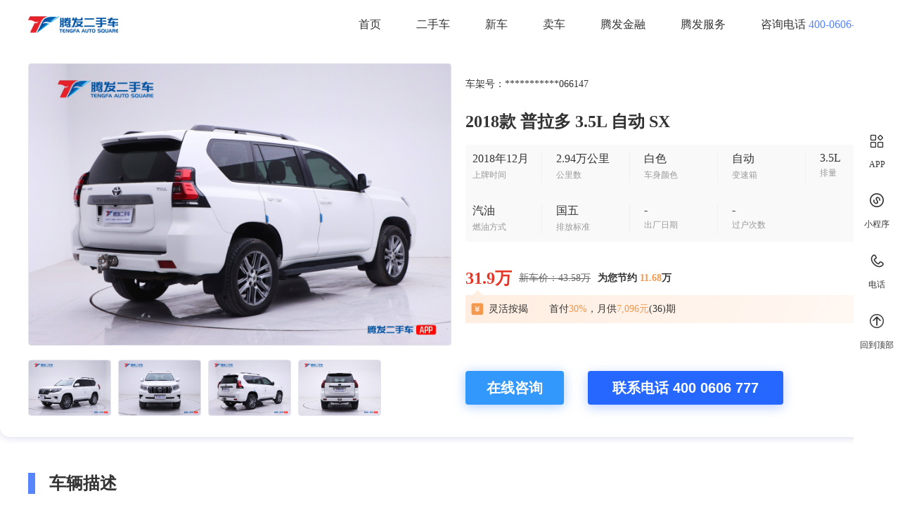

--- FILE ---
content_type: text/html
request_url: https://www.tf2sc.cn/detail/ershouche/b36/202206231620296751.html
body_size: 5280
content:
<!DOCTYPE html>
<html>
<head>
  <meta charset="utf-8">
  <title>2018款 普拉多 3.5L 自动 SX-车辆详情-腾发二手车</title>
  <meta name="Keywords" content="丰田,2018款 普拉多 3.5L 自动 SX,2018款 普拉多 3.5L 自动 SX,1134749款,腾发二手车" />
  <meta name="Description" content="2018款 普拉多 3.5L 自动 SX" />
  <meta name="viewport" content="width=device-width, initial-scale=1, maximum-scale=1">
  <link rel="icon" type="image/x-icon" href="/static/img/favicon.ico" />

  <link rel="stylesheet" type="text/css" href="/static/css/main.css" />
  <link rel="stylesheet" type="text/css" href="/static/css/car.css"/>
  <link rel="stylesheet" type="text/css" href="/static/css/detail.css" />

  <script src="https://ajax.aspnetcdn.com/ajax/jQuery/jquery-3.6.0.min.js"></script>
  <script src="/static/js/config.js"></script>
</head>
<body>
<div class="navigate">
  <div class="navigate-div">
    <div class="navigate-left">
      <a href="/c367396" class="left-img1"><img src="/static/img/腾发.png" alt="腾发首页logo" width="100%" height="100%"></a>
    </div>
    <div class="navigate-right">
      <a href="/c367396">首页</a>
      <a href="/c367396/ershouche">二手车</a>
      <a href="/c367396/newcar">新车</a>
      <a href="/c367396/sell.html">卖车</a>
      <a href="/c367396/finance.html">腾发金融</a>
      <a href="/c367396/service/tengfa.html">腾发服务</a>
      <div class="right-phone">咨询电话<span class="phone-num" id="top-phone-num"></span></div>
    </div>
  </div>
</div>

<div class="detail">
  <div class="detail1" id="ershou1">
    <div class="detail-div detail-info">
      <div class="detail-info-left">
        <img  id="left-imgurl">
        <div class="left-imgs">
          <div class="imgs-div">
            <img src="https://tfcar.oss-cn-hangzhou.aliyuncs.com/398790269887053824.JPG?x-oss-process=style/watermark" >
            <img src="https://tfcar.oss-cn-hangzhou.aliyuncs.com/398790279907246080.JPG?x-oss-process=style/watermark" >
            <img src="https://tfcar.oss-cn-hangzhou.aliyuncs.com/398790282977476608.JPG?x-oss-process=style/watermark" >
            <img src="https://tfcar.oss-cn-hangzhou.aliyuncs.com/398790274442067968.JPG?x-oss-process=style/watermark" >
          </div>
          <div class="imgs-change" id="change-left">
            <img src="/static/img/zuo.png" >
          </div>
          <div class="imgs-change" id="change-right">
            <img src="/static/img/you.png" >
          </div>
        </div>
      </div>
      <div class="detail-info-right">
        <div class="info-carid">
          车架号：<span>***********066147</span>
        </div>
        <div class="info-title">
          2018款 普拉多 3.5L 自动 SX
        </div>
        <div class="info-detail">
          <div class="detail-item" style="width: 98px;">
            <div> 2018年12月</div>
            <div class="item-title">上牌时间</div>
          </div>
          <div class="item-line"></div>
          <div class="detail-item">
            <div>2.94万公里</div>
            <div class="item-title">公里数</div>
          </div>
          <div class="item-line"></div>
          <div class="detail-item">
            <div>白色</div>
            <div class="item-title">车身颜色</div>
          </div>
          <div class="item-line"></div>
          <div class="detail-item">
            <div>自动</div>
            <div class="item-title">变速箱</div>
          </div>
          <div class="item-line"></div>
          <div class="detail-item" style="width: 64px;">
            <div>3.5L</div>
            <div class="item-title">排量</div>
          </div>
          <div class="detail-item" style="width: 98px;">
            <div>汽油</div>
            <div class="item-title">燃油方式</div>
          </div>
          <div class="item-line"></div>
          <div class="detail-item">
            <div>国五</div>
            <div class="item-title">排放标准</div>
          </div>
          <div class="item-line"></div>
          <div class="detail-item">
            <div> -</div>
            <div class="item-title">出厂日期</div>
          </div>
          <div class="item-line"></div>
          <div class="detail-item">
            <div>-</div>
            <div class="item-title">过户次数</div>
          </div>
        </div>
        <div class="info-price">
          <span class="price1">31.9万</span>
          <span class="price2">新车价：43.58万</span>
          <span class="price3">为您节约 <span>11.68</span>万</span>
          
        </div>
        <div class="info-anjie">
          <div class="triangle"></div>
          <img src="/static/img/anjie.png">
          <span>灵活按揭</span>
          <span class="anjie">
                首付<span>30%</span>，月供<span>7,096元</span>(36)期
              </span>
        </div>
        <div class="info-advisory">
          <button type="button" class="advisory-online online-consult">在线咨询</button>
          <button type="button" class="advisory-tel">联系电话  400 0606 777</button>
        </div>
      </div>
    </div>
  </div>
  <div class="detail-div">
    <div class="option-title">
      <div class="option-line"></div>
      车辆描述
    </div>
    <div class="remark">
      暂无描述
      </div>
    <div class="service">
      <div class="service-title">
        <div>//</div>
        <div class="service1">服务承诺</div>
        <div>//</div>
      </div>
      <div class="service-info">
        <div class="service-item">
          <img src="/static/img/ketui.png">
          <div>7天无理由可退</div>
        </div>
        <div class="service-item">
          <img src="/static/img/kehuan.png">
          <div>15天可换</div>
        </div>
        <div class="service-item">
          <img src="/static/img/zhibao.png">
          <div>终身质保</div>
        </div>
      </div>
    </div>
  </div>
  <div class="detail-div" id="ershou2">
    <div class="option-title">
      <div class="option-line"></div>
      检测报告
    </div>
    <div class="report-img"></div>
    <div class="report-detail">
      <div class="report-item">
        <span>基本信息核查</span>
        <div class="report-item-ok">
          <img src="/static/img/tongguo.png" >
          <span>已检测</span>
        </div>
      </div>
      <div class="report-item">
        <span>动力系统检测</span>
        <div class="report-item-ok">
          <img src="/static/img/tongguo.png" >
          <span>已检测</span>
        </div>
      </div>
      <div class="report-item">
        <span>车身外观检测</span>
        <div class="report-item-ok">
          <img src="/static/img/tongguo.png" >
          <span>已检测</span>
        </div>
      </div>
      <div class="report-item">
        <span>功能部件检测</span>
        <div class="report-item-ok">
          <img src="/static/img/tongguo.png" >
          <span>已检测</span>
        </div>
      </div>
      <div class="report-item">
        <span>重大事故排查</span>
        <div class="report-item-ok">
          <img src="/static/img/tongguo.png" >
          <span>已检测</span>
        </div>
      </div>
      <div class="report-mode"></div>
    </div>
    <div class="report-code">
      <img src="/api/tfcar/share/inspectionReport/202206231620296751" class="report-wx">
      <div class="report-code-text">
        <div class="code1">微信扫码 查看<span>完整</span>检测报告</div>
        <div class="code2">
          <img src="/static/img/wxsm.png" >
          <div class="code2-text">
            <div style="margin-bottom: 24px;">打开微信</div>
            <div>点击页面右上角“+”，打开扫一扫</div>
          </div>
        </div>
      </div>
    </div>
  </div>
  <div class="detail-div" id="ershou3">
    <div class="option-title">
      <div class="option-line"></div>
      车辆图片
    </div>
    <div class="detail-photos">
      <img src="https://tfcar.oss-cn-hangzhou.aliyuncs.com/398790269887053824.JPG?x-oss-process=style/watermark" >
      <img src="https://tfcar.oss-cn-hangzhou.aliyuncs.com/398790279907246080.JPG?x-oss-process=style/watermark" >
      <img src="https://tfcar.oss-cn-hangzhou.aliyuncs.com/398790282977476608.JPG?x-oss-process=style/watermark" >
      <img src="https://tfcar.oss-cn-hangzhou.aliyuncs.com/398790274442067968.JPG?x-oss-process=style/watermark" >
      <img src="https://tfcar.oss-cn-hangzhou.aliyuncs.com/398790522975551488.JPG?x-oss-process=style/watermark" >
      <img src="https://tfcar.oss-cn-hangzhou.aliyuncs.com/398790531917807616.JPG?x-oss-process=style/watermark" >
      <img src="https://tfcar.oss-cn-hangzhou.aliyuncs.com/398790546262327296.JPG?x-oss-process=style/watermark" >
      <img src="https://tfcar.oss-cn-hangzhou.aliyuncs.com/398790551064805376.JPG?x-oss-process=style/watermark" >
      <img src="https://tfcar.oss-cn-hangzhou.aliyuncs.com/398790558350311424.JPG?x-oss-process=style/watermark" >
      <img src="https://tfcar.oss-cn-hangzhou.aliyuncs.com/398790563551248384.JPG?x-oss-process=style/watermark" >
      <img src="https://tfcar.oss-cn-hangzhou.aliyuncs.com/398790587194540032.JPG?x-oss-process=style/watermark" >
      <img src="https://tfcar.oss-cn-hangzhou.aliyuncs.com/398790589014867968.JPG?x-oss-process=style/watermark" >
      <img src="https://tfcar.oss-cn-hangzhou.aliyuncs.com/398790650763411456.JPG?x-oss-process=style/watermark" >
      <img src="https://tfcar.oss-cn-hangzhou.aliyuncs.com/398790653011558400.JPG?x-oss-process=style/watermark" >
      <img src="https://tfcar.oss-cn-hangzhou.aliyuncs.com/398790678173188096.JPG?x-oss-process=style/watermark" >
      <img src="https://tfcar.oss-cn-hangzhou.aliyuncs.com/398790680442306560.JPG?x-oss-process=style/watermark" >
      <img src="https://tfcar.oss-cn-hangzhou.aliyuncs.com/398790696523268096.JPG?x-oss-process=style/watermark" >
      <img src="https://tfcar.oss-cn-hangzhou.aliyuncs.com/398790698444259328.JPG?x-oss-process=style/watermark" >
      <img src="https://tfcar.oss-cn-hangzhou.aliyuncs.com/398790736885055488.JPG?x-oss-process=style/watermark" >

    </div>
  </div>
  <div class="detail-div" id="ershou4">
    <div class="option-title">
      <div class="option-line"></div>
      同类推荐
    </div>
    <div class="recommend-list">


      <a href="/detail/ershouche/b73/202307031130005752.html" target ="_blank" class="list-item">
        <div class="list-item-img">
          <img src="https://tfcar.oss-cn-hangzhou.aliyuncs.com/412933390384234496.jpeg" width="100%" height="100%">
          <div class="item-type
                         type-gr
                    ">严选车源</div>
        </div>
        <div class="item-info">
          <div class="item-info-title">2021款 凯迪拉克XT6 28T 六座四驱豪华型</div>
          <div class="item-info-time">2021年08月 / 4万公里</div>
          <div class="item-info-price">
            <span class="price1">31.9万</span>
          </div>
        </div>
      </a>
      <a href="/detail/ershouche/b9/202310181523258146.html" target ="_blank" class="list-item">
        <div class="list-item-img">
          <img src="https://tfcar.oss-cn-hangzhou.aliyuncs.com/451767636582203392.jpeg" width="100%" height="100%">
          <div class="item-type
                         type-gr
                    ">严选车源</div>
        </div>
        <div class="item-info">
          <div class="item-info-title">2020款 奔驰E级 改款 E 300 L 运动时尚型</div>
          <div class="item-info-time">2020年05月 / 2.95万公里</div>
          <div class="item-info-price">
            <span class="price1">31.9万</span>
          </div>
        </div>
      </a>
      <a href="/detail/ershouche/b815/202308121010226837.html" target ="_blank" class="list-item">
        <div class="list-item-img">
          <img src="https://tfcar.oss-cn-hangzhou.aliyuncs.com/437612107509268480.JPG" width="100%" height="100%">
          <div class="item-type
                         type-or
                    ">腾发自营</div>
        </div>
        <div class="item-info">
          <div class="item-info-title">理想汽车 理想L8 2023款 Pro</div>
          <div class="item-info-time">2023年01月 / 2.15万公里</div>
          <div class="item-info-price">
            <span class="price1">31.9万</span>
          </div>
        </div>
      </a>
      <a href="/detail/ershouche/b7/202307131134276085.html" target ="_blank" class="list-item">
        <div class="list-item-img">
          <img src="https://tfcar.oss-cn-hangzhou.aliyuncs.com/416558404631265280.jpeg" width="100%" height="100%">
          <div class="item-type
                         type-gr
                    ">严选车源</div>
        </div>
        <div class="item-info">
          <div class="item-info-title">2019款 宝马5系 530Li 领先型 M运动套装</div>
          <div class="item-info-time">2019年01月 / 6.9万公里</div>
          <div class="item-info-price">
            <span class="price1">31.9万</span>
          </div>
        </div>
      </a>
    </div>
  </div>
</div>

<div class="index-right">
  <div class="index-right-div">
    <div class="right-item" id="go-app">
      <div class="item-container">
        <div class="item-container-bg"></div>
        <div>APP</div>
      </div>
      <div id="item-abs-app" class="item-hover item-abs-code">
        <img src="" id="abs-app-code">
        <div>
          下载app<br>
          关注更多信息
        </div>
      </div>
    </div>
    <div class="right-item" id="go-wx">
      <div class="item-container">
        <div class="item-container-bg"></div>
        <div>小程序</div>
      </div>
      <div id="item-abs-wx" class="item-hover item-abs-code">
        <img src="" id="abs-wx-code">
        <div>
          扫码打开小程序<br>
          关注更多信息
        </div>
      </div>
    </div>
    <div class="right-item" id="go-tell">
      <div class="item-container">
        <div class="item-container-bg"></div>
        <div>电话</div>
      </div>
      <div id="item-abs-tel" class="item-hover"></div>
    </div>
    <div class="right-item" id="go-top">
      <div class="item-container">
        <div class="item-container-bg"></div>
        <div>回到顶部</div>
      </div>
    </div>
  </div>
</div>
<div class="index-bottom">
  <div class="bottom1">
    <div class="bottom-div bottom1-div">
      <img src="/static/img/tengfa.png" class="bottom1-img">
      <div class="bottom-line"></div>
      <div class="bottom-text1">真实车源</div>
      <a href="/c367396/ershouche" class="bottom-nav">二手车</a>
      <a href="/c367396/journalism" class="bottom-nav">新闻资讯</a>
      <a href="/c367396/commonProblem" class="bottom-nav">常见问题</a>
    </div>
  </div>
  <div class="bottom2">
    <div class="bottom-div">
      <div class="bottom2-top">
        <div>
          <div class="top-tel" id="bottom-tel"></div>
          <div id="bottom-time"></div>
        </div>
        <div class="bottom2-code">
          <div class="code">
            <img src="" id="hCode">
            <div>关注腾发名车<br>微信公众号</div>
          </div>
          <div class="code">
            <img src="" id="wxCode">
            <div>扫码打开小程序<br>关注更多信息</div>
          </div>
          <div class="code">
            <img src="" id="appCode">
            <div>下载app<br>关注更多信息</div>
          </div>
        </div>
      </div>
      <div class="bottom2-bt">
        <div>
          腾发二手车以二手车销售、新车销售、汽车分期、汽车保险、维修保养、汽车改装、汽车收购置换为主营业务，是集实体与线上为一体的综合性购车用车销售服务平台。
        </div>
        <div class="">
          门店地址：【国基路店】郑州市花园路与国基路交汇处西南角 【天伦路店】郑州市花园路与天伦路交汇处向东50米路南
        </div>
        <div class="">
          腾发二手车目前营业面积3万余平实体展厅，近5000平独立的售后服务中心，3000余台的常态库存涵盖各种国际品牌名车。全国二手车经营示范基地，百万车主信赖之选！
        </div>
      </div>
    </div>
  </div>
  <div class="bottom3">
    <div class="bottom-div">
      <div class="bottom3-bq">Copyright © 2014 - 2021 All Rights Reserved 版权所有 豫ICP备14025595号</div>
      <div class="bottom3-imgs">
        <img src="/static/img/cert_01.jpg">
        <img src="/static/img/cert_02.jpg">
        <img src="/static/img/cert_03.jpg">
        <img src="/static/img/cert_04.jpg">
      </div>
    </div>
  </div>
</div>

<div class="title-nav" id="nav">
  <div class="title-nav-div">
    <div class="nav-left">
      <a href="#ershou1" class="nav-check">基本信息</a>
      <a href="#ershou2">检测报告</a>
      <a href="#ershou3">车辆图片</a>
      <a href="#ershou4">同类推荐</a>
    </div>
    <div class="nav-right">
      <button type="button" class="nav-tel online-consult">在线咨询</button>
      <button type="button" class="nav-tel">联系电话 400 0606 777</button>
    </div>
  </div>
</div>
<div id="photo-mode">
  <div id="photo-close">
    <img src="/static/img/guanbi2.png" >
  </div>
  <div class="photo-top">
    <div id="photo-left-btn" class="photo-btn">
      <img src="/static/img/zuo.png" >
    </div>
    <img src="" id="photo-now">
    <div id="photo-right-btn" class="photo-btn">
      <img src="/static/img/you.png" >
    </div>
  </div>
  <div class="photo-list">
    <div class="list1"></div>
  </div>
</div>
<div id="mode"></div>
<script type="text/javascript">
  var imgNum = 0;
  var pindex = 0;

  (function(w, d, n, a, j) {
    w[n] = w[n] || function() {
      (w[n].a = w[n].a || []).push(arguments);
    };
    j = d.createElement('script');
    j.async = true;
    j.src = 'https://qiyukf.com/script/f3fa3ddc6de38f572e662ef914a126f5.js?hidden=1';
    d.body.appendChild(j);
  })(window, document, 'ysf');

  $(".online-consult").click(function() {
    ysf('product', {
      show: 1, // 1为打开， 其他参数为隐藏（包括非零元素）
      title: '2018款 普拉多 3.5L 自动 SX',
      desc: '2.94' + '万公里',
      picture: 'https://tfcar.oss-cn-hangzhou.aliyuncs.com/398790269887053824.JPG',
      note: '2018年12月',
      url: "http://newtest.tf2sc.cn/transfer/ershouche/36p202206231620296751",
      success: function() { // 成功回调
        ysf('open');
      },
      error: function() { // 错误回调
        // handle error
      }
    })
  })

  $(function(){
    setConfig();
    $("#left-imgurl").attr('src', $(".imgs-div>img").eq(0).attr('src'))
    imgNum = $(".imgs-div").children().length;
    if(imgNum<=4) {
      $("#change-right").fadeOut(0);
    }
    var index=0;
    var timer = setInterval(function(){
      let imgObj = $(".imgs-div>img");
      //通过index的值进行循环
      index++;
      if(index>imgNum){
        index = 0;
      }
      $("#left-imgurl").attr('src',imgObj.eq(index).attr('src'))
    },3000);

    // 滚动条监听
    $(window).scroll(function() {
      let topp = $(document).scrollTop();
      let t2 = $("#ershou2").offset().top;
      let t3 = $("#ershou3").offset().top;
      let t4 = $("#ershou4").offset().top;
      if (topp >= 622) {
        $(".navigate").fadeOut(0);
        $("#nav").fadeIn(0);
      } else {
        $(".navigate").fadeIn(0);
        $("#nav").fadeOut(0);
      }
      let list = $(".nav-left>a");
      if(topp < t2) {
        list.removeClass("nav-check");
        list.eq(0).addClass("nav-check");
      }else if(topp < t3) {
        list.removeClass("nav-check");
        list.eq(1).addClass("nav-check");
      }else if(topp < t4) {
        list.removeClass("nav-check");
        list.eq(2).addClass("nav-check");
      }else if(topp >= t4) {
        list.removeClass("nav-check");
        list.eq(3).addClass("nav-check");
      }
    })
  });

  // $(".list1>img").click(function(){
  //   let list = $(".list1>img");
  //   let index = list.index(this);
  //   let lf = Number($(".list1").css('marginLeft').split('px')[0]);
  //   let f = index*(-128);
  //   if(list.length-index<7) {
  //     f = lf;
  //   }
  //   $(".list1").animate({"margin-left":f+"px"},500);
  // });

  $("#photo-close").click(function(){
    $("#photo-mode").fadeOut(0);
    $("#mode").fadeOut(0);
  });

  $("#photo-left-btn").click(function(){
    if(pindex>0) {
      pindex--;
      $("#photo-now").attr("src",$('.list1>img').eq(pindex).attr('src'));
      let p = pindex;
      if(imgNum-pindex<7) {
        p=imgNum-7;
      }
      $(".list1").animate({"margin-left":p*(-126)+"px"},500);
    }
  });

  $("#photo-right-btn").click(function(){
    if(pindex<imgNum) {
      pindex++;
      $("#photo-now").attr("src",$('.list1>img').eq(pindex).attr('src'));
      let f = pindex*(-128);
      if(imgNum-pindex>=7) {
        $(".list1").animate({"margin-left":pindex*(-126)+"px"},500);
      }
    }
  });

  $(".imgs-div>img").hover(function(){
    $("#left-imgurl").attr('src',$(this).attr('src'))
  });

  $("#left-imgurl").click(function(){
    $(".list1").html($(".imgs-div").html());
    $("#photo-now").attr("src",$('.list1>img').eq(0).attr('src'));
    $("#photo-mode").fadeIn(0);
    $("#mode").fadeIn(0);
  });

  $("#change-left").click(function(){
    $("#change-right").fadeIn(0);
    let w = imgNum*118+(imgNum-1)*10;
    let lf = Number($(".imgs-div").css('marginLeft').split('px')[0]);
    let f = 602+lf;
    if(f>=0) {
      f = 0;
      $(this).css("display","none");
    }else {
      $(this).css("display","flex");
    }
    $(".imgs-div").animate({"margin-left":f+"px"},500);
  });


  // 回到顶部
  $("#go-top").click(function () {
    $('html,body').animate({
      scrollTop: 0
    }, 300);
  });

  $("#change-right").click(function(){
    $("#change-left").css("display","flex");
    let w = imgNum*118+(imgNum-1)*10;
    let lf = Number($(".imgs-div").css('marginLeft').split('px')[0]);
    let f = -602+lf;
    if(w+f<602) {
      f = lf-(w+lf-602);
    }
    $(".imgs-div").animate({"margin-left":f+"px"},500);
    if(602-f>=w) {
      $(this).fadeOut(0);
    }else {
      $(this).fadeIn(0);
    }
  });
</script>
</body>
</html>
<script type="text/javascript" src="https://s5.cnzz.com/z_stat.php?id=1275858480&web_id=1275858480"></script>

--- FILE ---
content_type: text/css
request_url: https://www.tf2sc.cn/static/css/main.css
body_size: 2377
content:
* {
  margin: 0;
  padding: 0;
  -moz-user-select: none; /*火狐*//*选中文字时避免出现蓝色背景*/
  -webkit-user-select: none; /*webkit浏览器*//*选中文字时避免出现蓝色背景*/
  -ms-user-select: none; /*IE10*//*选中文字时避免出现蓝色背景*/
  user-select: none;/*选中文字时避免出现蓝色背景*/
}

body {
  min-width: 1200px;
  height: 100%;
  overflow: auto;
  font-size: 14px;
  font-weight: 400;
  color: #333333;
}

a {
  color: #333333;
  text-decoration: none;
}

button {
  cursor: pointer;
  border: none;
}

input {
  border: none;
  outline: none;
  -webkit-user-select:text !important;
}

input::-webkit-outer-spin-button,
input::-webkit-inner-spin-button {
  -webkit-appearance: none !important;
}
/* chrome */
input[type="number"] {
  -moz-appearance: textfield;
  /* firefox */
}

@font-face {
  font-family:pmzd;
  font-weight: 400;
  src: url("https://tfcar.oss-cn-hangzhou.aliyuncs.com/229050994070126592.ttf");
}

::-webkit-scrollbar {
  width: 6px;
  /*对垂直流动条有效*/
  height: 6px;
  /*对水平流动条有效*/
  position: absolute;
  z-index: 9;
}

::-webkit-scrollbar-thumb {
  border-radius: 2px;
  background: #bebebe;
}

/* 顶部导航栏 */

.navigate {
  position: fixed;
  top: 0;
  background-color: #FFFFFF;
  color: #333333;
  width: 100%;
  height: 70px;
  z-index: 9;
}

.navigate-div {
  display: flex;
  align-items: center;
  justify-content: space-between;
  width: 1200px;
  box-sizing: border-box;
  height: 100%;
  margin: 0 auto;
}

.navigate-left {
  display: flex;
  align-items: center;
  font-size: 14px;
}

.navigate-left .left-img1 {
  width: 130px;
  height: 42px;
  margin-right: 21px;
}

.navigate-left .left-img2 {
  width: 14px;
  height: 14px;
  margin-right: 5px;
}

.navigate-left .left-address {
  cursor: pointer;
}

.navigate-right {
  display: flex;
  font-size: 16px;
}

.navigate-right a {
  margin-right: 50px;
  padding: 12px 0;
}

.right-active {
  border-bottom: 2px solid #5685FE;
}

.right-phone {
  padding: 12px 0;
}

.navigate-right .phone-num {
  color: #5685FE;
  margin-left: 4px;
}

.index-right {
  width: 66px;
  background-color: #FFFFFF;
  height: 100%;
  position: fixed;
  right: 0;
  top: 0;
  z-index: 9;
  display: flex;
  align-items: center;
  font-size: 12px;
}

.index-right-div {
  width: 100%;
}

/* 侧边栏 */

.right-item {
  display: flex;
  flex-wrap: wrap;
  justify-content: center;
  position: relative;
  margin-bottom: 31px;
  cursor: pointer;
}

.item-container {
  text-align: center;
}

.item-container-bg {
  background-size: 24px 24px;
  background-repeat: no-repeat;
  width: 24px;
  height: 24px;
  margin-bottom: 10px;
  display: inline-block;
}

#go-app .item-container-bg {
  background-image: url(../img/yingyong.png);
}

#go-app:hover .item-container-bg {
  background-image: url(../img/yingyong1.png);
}

#go-wx .item-container-bg {
  background-image: url(../img/xiaochengxu.png);
}

#go-wx:hover .item-container-bg {
  background-image: url(../img/xiaochengxu1.png);
}

#go-tell .item-container-bg {
  background-image: url(../img/dianhua.png);
}

#go-tell:hover .item-container-bg {
  background-image: url(../img/dianhua1.png);
}

#go-top .item-container-bg {
  background-image: url(../img/dingbu.png);
}

#go-top:hover .item-container-bg {
  background-image: url(../img/dingbu1.png);
}

.item-hover {
  position: absolute;
  z-index: 1;
  right: 66px;
  box-shadow: 0px 2px 20px 0px rgba(170, 170, 216, 0.4);
  background: #FFFFFF;
  text-align: center;
  display: none;
  font-size: 12px;
  border-radius: 8px;
}

.item-abs-code {
  width: 140px;
  height: 194px;
  top: -88px;
  box-sizing: border-box;
  padding: 10px;
}

.item-abs-code img {
  width: 120px;
  height: 120px;
}

.item-abs-code div {
  width: 120px;
  height: auto;
  /* text-align: center; */
  line-height: 17px;
  color: #333333;
}

#item-abs-tel {
  width: 140px;
  height: 60px;
  line-height: 60px;
  font-size: 14px;
  color: #5685FE;
}

.right-item:hover .item-hover {
  display: block;
}

.right-item:hover {
  color: #5685FE;
}

/* 底部样式 */

.index-bottom {
  width: 100%;
  height: auto;
  font-size: 14px;
}

.bottom-div {
  width: 1200px;
  margin: 0 auto;
  height: 100%;
  color: #D4D4D4;
}

.bottom1 {
  height: 70px;
  background-color: #242632;
}

.bottom2 {
  height: 350px;
  background-color: #2A2C37;
}

.bottom3 {
  height: 112px;
  background-color: #242632;
}

.bottom1-img {
  width: 70px;
  height: 28px;
}

.bottom1-div {
  display: flex;
  align-items: center;
}

.bottom-line {
  width: 1px;
  height: 21px;
  background: #DEE3EC;
  margin: 0 8px;
}

.bottom-text1 {
  font-size: 10px;
  line-height: 12px;
  color: #DEE3EC;
  margin-right: 277px;
}

.bottom-nav {
  margin-right: 50px;
  color: #F9F9F9;
  line-height: 20px;
  font-size: 14px;
}

.bottom2-top {
  width: 100%;
  display: flex;
  align-items: center;
  justify-content: space-between;
  padding-top: 20px;
  padding-bottom: 60px;
  font-size: 14px;
}

.bottom2-code {
  display: flex;
}

.top-tel {
  margin-bottom: 13px;
}


.code {
  margin-left: 40px;
}

.code div{
  margin-top: 10px;
  line-height: 17px;
  font-size: 12px;
  text-align: center;
}

.code img {
  width: 88px;
  height: 88px;
  border-radius: 8px;
}

.bottom2-bt div{
  text-align: center;
  margin: 0 25px 14px 25px;
}

.bottom3-bq {
  padding: 20px 0;
  text-align: center;
}

.bottom3-imgs {
  display: flex;
  align-items: center;
  justify-content: center;
}

.bottom3-imgs img {
  width: auto;
  height: 36px;
  margin-right: 20px;
}

.bottom3-imgs img:last-child {
  margin-right: 0;
}

/* 选择城市 */
#mode {
  width: 100%;
  height: 100%;
  background: rgba(0, 0, 0, 0.5);
  display: none;
  position: fixed;
  z-index: 99;
  top: 0;
}

#city {
  display: none;
  position: absolute;
  top: 0;
  right: 0;
  bottom: 0;
  left: 0;
  margin: auto;
  z-index: 100;
  width: 900px;
  height: 674px;
  background: #FFFFFF;
}

.city-top {
  width: 100%;
  height: 74px;
  box-sizing: border-box;
  padding: 0 30px;
  display: flex;
  align-items: center;
  justify-content: space-between;
  font-size: 20px;
  line-height: 20px;
  color: #333333;
}

.city-top img {
  cursor: pointer;
}

.city-body {
  width: 100%;
  height: 524px;
  overflow-y: auto;
  overflow-x: hidden;
  display: flex;
}

#city-code {
  width: 38px;
  height: 524px;
  position: absolute;
  top: 74px;
  left: 0;
  z-index: 1;
  border-right: 1px solid rgba(159, 167, 199, .3);
}

.city-list {
  padding-left: 39px;
  width: 100%;
  box-sizing: border-box;
  height: 100%;
}

.city-item-title {
  padding-left: 20px;
  width: 861px;
  height: 24px;
  box-sizing: border-box;
  background: #EFF2F9;
  opacity: 0.5;
}

.city-item-list {
  padding: 14px 0 20px 0;
  width: 861px;
  height: auto;
  box-sizing: border-box;
  display: flex;
  flex-wrap: wrap;
}

.city-item-list div {
  width: 205px;
}

.city-item-list div span {
  display: inline-block;
  padding: 7px 20px;
  cursor: pointer;
}

.codes {
  width: 100%;
  box-sizing: border-box;
  text-align: center;
  line-height: 20px;
  padding-top: 30px;
  font-size: 12px;
  color: #333333;
}

.codes {
  cursor: pointer;
}

.city-bottom {
  width: 900px;
  height: 76px;
  box-sizing: border-box;
  background: #FFFFFF;
  box-shadow: 0px -2px 6px 0px rgba(0, 18, 103, 0.07);
  border: 1px solid #F2F2F2;
  display: flex;
  align-items: center;
  justify-content: center;
}

#city-confirm {
  width: 72px;
  height: 40px;
  background: #5685FE;
  border-radius: 4px;
  color: #FFFFFF;
  border: none;
  margin-right: 20px;
  cursor: pointer;
}

#city-cancel {
  width: 72px;
  height: 40px;
  background: #FFFFFF;
  border-radius: 4px;
  border: 1px solid #DBDBDB;
  color: #666666;
  cursor: pointer;
}


/* 下拉选样式 */
.tfcar-select {
  width: 116px;
  height: 40px;
  background: #FFFFFF;
  border-radius: 4px;
  border: 1px solid #F0F0F0;
  box-sizing: border-box;
  padding: 0 13px;
  position: relative;
  font-size: 14px;
  cursor: pointer;
}

.tfcar-select span {
  line-height: 40px;
}

.tfcar-select i {
  float: right;
  background-image: url(../img/icon.png);
  background-position: -6px -5px;
  background-repeat: no-repeat;
  width: 14px;
  height: 7px;
  display: block;
  margin-top: 17px;
}

.select-list {
  display: none;
  position: absolute;
  top: 39px;
  left: -1px;
  z-index: 1;
  min-width: 116px;
  max-height: 218px;
  overflow-y: auto;
  box-sizing: border-box;
  background-color: #FFFFFF;
}

.select-list>a {
  width: 100%;
  height: 34px;
  padding-left: 14px;
  line-height: 34px;
  display: inline-block;
  /* margin: 6px 0; */
  box-sizing: border-box;
}

.select-list>a:hover {
  background-color: #5685FE;
  color: #FFFFFF;
}

.tfcar-select:hover {
  border: 1px solid #5685FE;
  border-radius: 4px 4px 0px 0px;
}

.tfcar-select:hover i {
  background-position: -28px -5px;
}

.tfcar-select:hover .select-list {
  box-shadow: 0px 2px 20px 0px rgba(170, 170, 216, 0.4);
  border: 1px solid #5685FE;
  display: block;
}

.layui-laypage .layui-laypage-curr .layui-laypage-em {
  background-color: #FFFFFF!important;
  border: 1px solid #5685FE;
}

.layui-laypage .layui-laypage-curr em {
  color: #5685FE;
}

.layui-laypage a:hover {
  color: #5685FE;
}

--- FILE ---
content_type: text/css
request_url: https://www.tf2sc.cn/static/css/car.css
body_size: 1543
content:
.list-item {
  display: block;
  width: 277px;
  height: 358px;
  background: #FFFFFF;
  border-radius: 8px;
  border: 1px solid #F5F7FE;
  box-sizing: border-box;
  margin-right: 30px;
  margin-bottom: 30px;
  position: relative;
}

.list-item:hover {
  box-shadow: 0px 2px 20px 0px rgba(170, 170, 216, 0.4);
}

.list-item:hover .item-info-title {
  color: #5685FE;
}

.list-item:nth-child(4n) {
  margin-right: 0;
}

.list-item-img {
  width: 275px;
  height: 208px;
  position: relative;
}

.list-item-img img{
  border-radius: 8px 8px 0px 0px;
}

.item-type {
  position: absolute;
  bottom: 0;
  left: 0;
  display: flex;
  align-items: center;
  justify-content: center;
  color: #FFFFFF;
  font-size: 12px;
  width: 64px;
  height: 20px;
  border-radius: 0px 4px 4px 0px;
}

.type-or {
  background: linear-gradient(90deg, #FF8856 0%, #FF4725 100%);
}

.type-gr {
  background: linear-gradient(90deg, #4DD4D4 0%, #0CBFCD 100%);
}

.type-bl {
  background: linear-gradient(90deg, #5F98F6 0%, #2E68EB 100%);
}

.type-re {
  background: linear-gradient(90deg, #FF1766 0%, #FF2A23 100%);
}

.item-info {
  margin-top: 20px;
  margin-left: 10px;
  font-size: 18px;
}

.item-info-title {
  width: 257px;
  line-height: 26px;
  font-weight: 600;
  text-overflow: ellipsis;
  white-space: nowrap;
  overflow: hidden;
  margin-bottom: 10px;
}

.item-info-time {
  font-size: 14px;
  color: #999999;
  line-height: 20px;
  margin-bottom: 20px;
}

.item-info-price {
  display: flex;
  align-items: center;
  color: #E73424;
  font-size: 12px;
}

.price1 {
  font-size: 18px;
  font-weight: 600;
  line-height: 24px;
  margin-right: 10px;
}

.sift-nocar {
  padding-top: 70px;
  text-align: center;
  font-size: 16px;
  color: #999999;
}

.sift-nocar img {
  width: 282px;
  height: 200px;
  display: inline-block;
  margin-bottom: 18px;
}

/* 新车样式 */
.new-item {
  width: 584px;
  height: 106px;
  font-size: 12px;
  background: #FFFFFF;
  border-radius: 8px;
  border: 1px solid #F5F7FE;
  box-sizing: border-box;
  padding: 20px;
  margin-bottom: 30px;
}

.new-item:hover {
  box-shadow: 0px 2px 20px 0px rgba(170, 170, 216, 0.4);
}

.new-item:hover .new-item-title {
  color: #5685FE;
}

.new-item:nth-child(2n-1) {
  margin-right: 30px;
}

.new-item-title {
  width: 349px;
  line-height: 26px;
  font-size: 18px;
  font-weight: 600;
  text-overflow: ellipsis;
  white-space: nowrap;
  overflow: hidden;
  color: #333333;
}

.new-item-info {
  display: flex;
  align-items: center;
  justify-content: space-between;
  margin-bottom: 10px;
}

.new-price1 {
  font-size: 18px;
  line-height: 24px;
  font-weight: 600;
  color: #E73424;
}

.item-info1 {
  display: flex;
  align-items: center;
}

.new-info-sign {
  display: flex;
  align-items: center;
  justify-content: center;
  padding: 0 8px;
  height: 20px;
  background: linear-gradient(90deg, #5F98F6 0%, #2E68EB 100%);
  border-radius: 3px;
  color: #FFFFFF;
  margin-right: 16px;
}

.new-info-color {
  display: flex;
  align-items: center;
  justify-content: center;
  padding: 0 8px;
  height: 20px;
  background: #F5F7FE;
  border-radius: 3px;
  color: #666666;
}

.item-info2 {
  color: #999999;
  line-height: 20px;
  font-size: 14px;
}

.news-item {
  width: 380px;
  height: 488px;
  box-sizing: border-box;
  background: #FFFFFF;
  border-radius: 8px;
  border: 1px solid #F5F7FE;
  margin-right: 30px;
  margin-bottom: 70px;
}

.news-item:hover {
  box-shadow: 0px 2px 20px 0px rgba(170, 170, 216, 0.4);
}

.news-item:hover .news-title1 {
  color: #5685FE;
}

.news-item:nth-child(3n) {
  margin-right: 0;
}

.news-img {
  width: 380px;
  height: 285px;
  border-radius: 8px;
}

.news-item-info {
  margin: 20px;
}

.news-item-title {
  text-overflow: -o-ellipsis-lastline;
  overflow: hidden;
  text-overflow: ellipsis;
  display: -webkit-box;
  -webkit-line-clamp: 2;
  line-clamp: 2;
  -webkit-box-orient: vertical;
}

.news-title1 {
  font-size: 18px;
  line-height: 26px;
  font-weight: 600;
  color: #333333;
  margin-bottom: 14px;
  height: 52px;
}

.news-title2 {
  font-size: 14px;
  color: #666666;
  line-height: 20px;
  height: 40px;
  margin-bottom: 26px;
}

.news-num {
  display: flex;
  align-items: center;
  justify-content: space-between;
  color: #999999;
  font-size: 12px;
  line-height: 20px;
}

/* 点击放大 */
#photo-mode {
  display: none;
  position: fixed;
  top: 0;
  right: 0;
  bottom: 0;
  left: 0;
  margin: auto;
  z-index: 100;
  width: 916px;
  height: 700px;
}

.photo-top {
  display: flex;
  align-items: center;
}

.photo-btn {
  width: 28px;
  height: 80px;
  background: rgba(0, 0, 0, 0.4);
  border-radius: 0px 4px 4px 0px;
  display: flex;
  align-items: center;
  justify-content: center;
  cursor: pointer;
}

#photo-left-btn {
  border-radius: 4px 0px 0px 4px;
}

#photo-now {
  width: 820px;
  height: 548px;
  border-radius: 4px;
  border: 1px solid #E4E6EE;
  margin: 0 20px;
  box-sizing: border-box;
}

.photo-list {
  width: 880px;
  height: 80px;
  overflow: hidden;
  margin-top: 50px;
  margin-left: 15px;
}

.list1 {
  width: auto;
  height: 100%;
  display: flex;
}

.list1>img {
  display: block;
  width: 116px;
  height: 78px;
  border-radius: 4px;
  border: 1px solid #E4E6EE;
  margin-right: 10px;
  /* cursor: pointer; */
}

#photo-close {
  position: absolute;
  top: -83px;
  right: -83px;
  cursor: pointer;
}

#photo-close>img {
  width: 38px;
  height: 38px;
}

/* 吸顶 */
.title-nav {
  position: fixed;
  top: 0;
  width: 100%;
  height: 70px;
  background-color: #FFFFFF;
  z-index: 9;
  display: none;
}

.title-nav-div {
  margin: 0 auto;
  width: 1200px;
  height: 70px;
  display: flex;
  justify-content: space-between;
}

.nav-left {
  margin-top: 20px;
}

.nav-left>a {
  font-size: 20px;
  font-weight: 600;
  line-height: 28px;
  padding-bottom: 9px;
  margin-right: 60px;
}

.nav-check {
  border-bottom: 2px solid #5685FE;
  color: #5685FE;
}

.nav-right {
  margin-top: 11px;
}

.nav-tel {
  font-size: 18px;
  font-weight: 600;
  padding: 7px 30px;
  color: #FFFFFF;
  border-radius: 4px;
  background: #2567FF;
  box-shadow: 0px 4px 16px 0px rgba(88, 136, 255, 0.4);
}

.nav-tel:nth-child(1) {
  background: #2B7DF2;
  box-shadow: 0px 2px 16px 0px rgba(43, 125, 242, 0.4);
}

--- FILE ---
content_type: text/css
request_url: https://www.tf2sc.cn/static/css/detail.css
body_size: 1565
content:
.detail {
  width: 100%;
  height: auto;
  background: #FFFFFF;
}

.detail-div {
  width: 1200px;
  height: auto;
  margin: 0 auto;
}

.detail1 {
  width: 100%;
  height: auto;
  box-shadow: 0px 2px 10px 0px rgba(170, 170, 216, 0.4);
  border-radius: 14px;
  padding-top: 90px;
  padding-bottom: 30px;
  margin-bottom: 50px;
}

.detail-info {
  display: flex;
}

.detail-info-left {
  width: 620px;
  height: 502px;
}

.detail-info-left>img {
  width: 600px;
  height: 400px;
  display: block;
  border: 1px solid #E4E6EE;
  border-radius: 4px;
  margin-bottom: 20px;
  cursor: pointer;
}

.left-imgs {
  width: 602px;
  height: 80px;
  overflow: hidden;
  position: relative;
}

.imgs-div {
  display: flex;
}

.imgs-div>img{
  width: 116px;
  height: 78px;
  border-radius: 4px;
  border: 1px solid #E4E6EE;
  margin-right: 10px;
  display: block;
}

.imgs-div>img:last-child {
  margin-right: 0;
}

.imgs-change {
  position: absolute;
  top: 0;
  z-index: 1;
  width: 28px;
  height: 80px;
  background: rgba(0, 0, 0, 0.4);
  border-radius: 0px 4px 4px 0px;
  display: flex;
  align-items: center;
  justify-content: center;
  cursor: pointer;
}

#change-left {
  left: 0;
  display: none;
}

#change-right {
  right: 0;
}

.detail-info-right {
  margin-left: 20px;
  color: #333333;
}

.info-carid {
  font-size: 14px;
  line-height: 20px;
  margin-top: 20px;
}

.info-title {
  font-size: 24px;
  font-weight: 600;
  line-height: 26px;
  margin-top: 30px;
}

.info-detail {
  width: 578px;
  height: 138px;
  background: #F9F9F9;
  border-radius: 4px;
  box-sizing: border-box;
  display: flex;
  flex-wrap: wrap;
  padding: 10px;
  margin-top: 20px;
}

.detail-item {
  height: 44px;
  font-size: 16px;
  margin-bottom: 30px;
  width: 104px;
}

.item-title {
  font-size: 12px;
  color: #999999;
  margin-top: 4px;
}

.item-line {
  width: 1px;
  height: 44px;
  background: #F0F0F0;
  margin-right: 20px;
}

.info-price {
  margin-top: 40px;
  font-size: 14px;
  display: flex;
  align-items: center;
}

.price1 {
  font-size: 24px;
  font-weight: 600;
  line-height: 24px;
  color: #E73424;
  margin-right: 10px;
}

.price2 {
  color: #666666;
  text-decoration: line-through;
  margin-right: 10px;
}

.price3 {
  font-weight: 600;
}

.price3 span {
  color: #F5994F;
}

.info-anjie {
  width: 578px;
  height: 40px;
  background: linear-gradient(297deg, #FFF8F3 0%, #FFEDE0 100%);
  margin-top: 12px;
  position: relative;
  display: flex;
  align-items: center;
}

.triangle {
  width: 0;
  height: 0;
  position: absolute;
  left: 10px;
  top: -14px;
  border: 7px solid transparent;
  border-bottom: 7px solid #FFEDE0;
}

.info-anjie>img {
   width:19.71px; 
   height:19.71px;
   margin-left: 7px;
   margin-right: 6px;
}

.anjie {
  margin-left: 30px;
}

.anjie>span {
  color: #F5994F;
}

.info-advisory {
  margin-top: 68px;
}

.info-advisory>button {
  font-size: 20px;
  color: #FFFFFF;
  font-weight: 600;
}

.advisory-online {
  width: 140px;
  height: 48px;
  background: #3298FC;
  box-shadow: 0px 2px 16px 0px rgba(43, 125, 242, 0.4);
  border-radius: 4px;
}

.advisory-tel {
  width: 278px;
  height: 48px;
  background: #2567FF;
  box-shadow: 0px 4px 16px 0px rgba(88, 136, 255, 0.4);
  border-radius: 4px;
  margin-left: 30px;
  cursor: inherit;
}

.option-title {
  display: flex;
  align-items: center;
  font-size: 24px;
  font-weight: 600;
  line-height: 32px;
  margin-bottom: 20px;
}

.option-line {
  width: 10px;
  height: 30px;
  background: #5685FE;
  margin-right: 20px;
}

.remark {
  font-size: 16px;
  line-height: 28px;
  width: 1200px;
  margin-bottom: 30px;
}

.service {
  margin: 0 auto;
  width: 1000px;
  height: 208px;
  box-sizing: border-box;
  background-image: url(../img/chengnuo.png);
  background-repeat: no-repeat;
  background-size: 1000px 208px;
  margin-bottom: 52px;
}

.service-title {
  color: #F3D7A9;
  font-size: 25px;
  display: flex;
  align-items: center;
  justify-content: center;
  padding-top: 20px;
  width: 100%;
}

.service1 {
  font-family: pmzd;
  font-size: 36px;
  margin: 0 24px;
  display: block;
  line-height: 30px;
}

.service-info {
  margin-top: 48px;
  font-size: 16px;
  color: #F3DDB4;
  display: flex;
  justify-content: space-between;
  align-items: center;
}

.service-item {
  text-align: center;
  width: 333px;
}

.service-item>img {
  width: 46px;
  height: 46px;
  display: inline-block;
  margin-bottom: 14px;
}

.report-img {
  width: 1001px;
  height: 210px;
  background-image: url(../img/baogao.png);
  background-repeat: no-repeat;
  background-size: 1001px 210px;
  margin: 0 auto;
}

.report-detail {
  margin: 30px 140px 0 140px;
  display: flex;
  flex-wrap: wrap;
  font-size: 16px;
  position: relative;
}

.report-item {
  display: flex;
  width: 372px;
  align-items: center;
  justify-content: space-between;
  margin-bottom: 14px;
}

.report-item:nth-child(2n-1) {
  margin-right: 176px;
}

.report-item-ok {
  display: flex;
  align-items: center;
}

.report-item-ok>img {
  width: 20px;
  height: 20px;
  margin-right: 6px;
}

.report-mode {
  width: 100%;
  height: 47px;
  background: linear-gradient(180deg, rgba(255, 255, 255, 0.02) 0%, #FFFFFF 100%);
  position: absolute;
  top: 47px;
  left: 0;
  z-index: 1;
}

.report-code {
  padding: 50px 0 50px 350px;
  display: flex;
  align-items: center;
}

.report-wx {
  width: 190px;
  height: 190px;
  border-radius: 8px;
  border: 1px solid #979797;
}

.report-code-text {
  margin-left: 20px;
}

.code1 {
  font-size: 24px;
  font-weight: 600;
  color: #222222;
  line-height: 32px;
}

.code1>span {
  color: #5685FE;
}

.code2 {
  margin-top: 30px;
  display: flex;
  align-items: center;
}

.code2>img{
  width: 24px;
  height: 80px;
}

.code2-text {
  margin-left: 16px;
  line-height: 32px;
  font-size: 16px;
}

.detail-photos {
  width: 100%;
  height: auto;
  padding-bottom: 120px;
  display: flex;
  flex-wrap: wrap;
}

.detail-photos>img {
  width: 590px;
  height: 394px;
  border-radius: 4px;
  margin-bottom: 20px;
}

.detail-photos>img:nth-child(2n-1) {
  margin-right: 20px;
}

.recommend-list {
  display: flex;
  flex-wrap: wrap;
  padding-bottom: 70px;
}


--- FILE ---
content_type: application/javascript
request_url: https://www.tf2sc.cn/static/js/config.js
body_size: 681
content:
// 咨询电话
const TFCAR_TELL = "400-0606-777";
// 营业时间
const BUSINESS_HOURS = "周一至周日 早 8:00 - 晚 12:00";
// 公众号二维码地址
const PUBLIC_CODE = "https://tfcar.oss-cn-hangzhou.aliyuncs.com/149815731972734978.jpg";
// 小程序码地址 
const WX_CODE = "https://tfcar.oss-cn-hangzhou.aliyuncs.com/149815731972734976.jpg";
// app下载码地址
const APP_CODE = "https://tfcar.oss-cn-hangzhou.aliyuncs.com/149815731972734977.jpg";

// 设置页面默认值
function setConfig() {
  $("#top-phone-num").text(TFCAR_TELL);
  $("#bottom-tel").text("咨询电话：" + TFCAR_TELL);
  $("#bottom-time").text("营业时间：" + BUSINESS_HOURS);
  $("#hCode").attr("src", PUBLIC_CODE);
  $("#wxCode").attr("src", WX_CODE);
  $("#appCode").attr("src", APP_CODE);
  $("#item-abs-tel").text(TFCAR_TELL);
  $("#abs-wx-code").attr("src", WX_CODE);
  $("#abs-app-code").attr("src", APP_CODE);
}

$(function() {
  if ((navigator.userAgent.match(
      /(phone|pad|pod|iPhone|iPod|ios|iPad|Android|Mobile|BlackBerry|IEMobile|MQQBrowser|JUC|Fennec|wOSBrowser|BrowserNG|WebOS|Symbian|Windows Phone)/i
      ))) {
     window.location.href = 'https://m.tf2sc.cn'
  }
})
